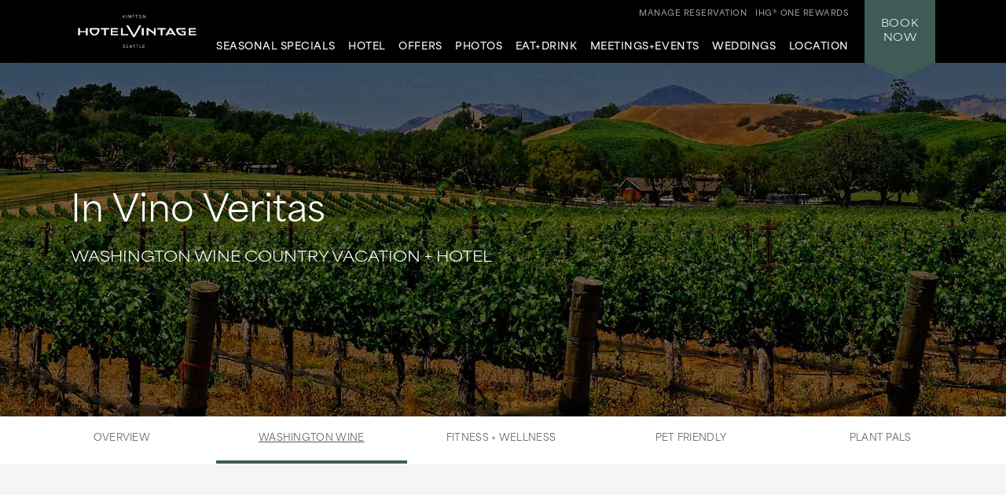

--- FILE ---
content_type: text/html; charset=utf-8
request_url: https://www.hotelvintage-seattle.com/boutique-seattle-hotel-amenities/wine-country-vacations/
body_size: 10541
content:
<!DOCTYPE html>
<html lang='en'>
<head>
<meta charset='utf-8'>
<!-- Always force latest IE rendering engine or request Chrome Frame -->
<meta content='IE=edge,chrome=1' http-equiv='X-UA-Compatible'>
<meta content='width=device-width' name='viewport'>
<!-- Use title if it's in the page YAML frontmatter -->
<title>Hotel Near Seattle Wine Country | Kimpton Hotel Vintage Seattle</title>
<meta content='Celebrating the great wines of Washington Wine Country, Kimpton Hotel Vintage Seattle offers the perfect vacation spot for exploring local vineyards. Book today!' name='description'>
<meta content='wine country vacations, seattle wine country hotels, seattle wine country, winery hotel, wine country stays, wine country hotel' name='keywords'>
<meta content='index, follow' name='robots'>
<!-- open graph starts -->
<meta content='website' property='og:type'>
<meta content='https://www.hotelvintage-seattle.com/images/layout/vintage-seattle-logo.png' property='og:image'>
<meta content='https://www.hotelvintage-seattle.com/boutique-seattle-hotel-amenities/wine-country-vacations/' property='og:url'>
<meta content='Hotel Near Seattle Wine Country | Kimpton Hotel Vintage Seattle' property='og:title'>
<meta content='Celebrating the great wines of Washington Wine Country, Kimpton Hotel Vintage Seattle offers the perfect vacation spot for exploring local vineyards. Book today!' property='og:description'>
<!-- open graph ends -->
<!-- used to show canonical tag to keep rel as the first parameter -->
<link rel='canonical' href='https://www.hotelvintage-seattle.com/boutique-seattle-hotel-amenities/wine-country-vacations/'>
<link href='http://microformats.org/profile/hcard' rel='profile'>
<link href='/favicon.ico' rel='shortcut icon'>
<link href="/stylesheets/screen-41800343.css" rel="stylesheet" media="screen" />
<link href="/stylesheets/subtree/print-db1cbe52.css" rel="stylesheet" media="print" />
<!-- adobe font -->
<link href='https://use.typekit.net/zgw2xxh.css' rel='stylesheet'>
<script crossorigin='anonymous' src='https://kit.fontawesome.com/cbd8c65a67.js'></script>

<!-- Start of new C2C -->
<script src='//static.atgsvcs.com/js/atgsvcs.js' type='text/javascript'></script>
<!-- End of new C2C -->
<script src=https://assets.adobedtm.com/da3424fdbc19/e3a9e67abde1/launch-e6847c7ffd34.min.js async></script>

</head>
<body class='boutique-seattle-hotel-amenities boutique-seattle-hotel-amenities-wine-country-vacations boutique-seattle-hotel-amenities-wine-country-vacations-index'>


<a href='#content' id='skip-to-content'>skip to main content</a>
<div id='outer-wrap'>
<div id='inner-wrap'>
<div class='alert-header-bar'></div>
<div class='mfp-hide' id='alert-popup'></div>

<header>
<div class='container'>
<a aria-controls='mobile-navigation' aria-expanded='false' aria-label='Main Navigation' class='fa-regular fa-bars' href='#' id='toggle-nav'></a>
<a href='/' id='header-logo'>
<img alt='Kimpton Hotel Vintage Seattle Logo' src='/images/layout/hotel-vintage-seattle-logo-new.png'>
</a>
<nav aria-label='Main Navigation' id='header-nav' role='navigation'>
<ul>
<li>
<a href='/seasonal-attractions/'>SEASONAL&nbsp;SPECIALS</a>
</li>
<li>
<a aria-controls='sub-nav-1' aria-expanded='false' href='#sub-nav-1'>Hotel</a>
<ul aria-hidden='true' id='sub-nav-1'>
<li>
<a href='/boutique-hotels-seattle/'>Overview</a>
</li>
<li>
<a href='/downtown-seattle-hotels/boutique-hotel-rooms/'>Accommodations</a>
</li>
<li>
<a href='/boutique-seattle-hotel-amenities/'>Amenities</a>
</li>
<li>
<a href='/boutique-seattle-hotel-amenities/family-friendly/'>Family Friendly</a>
</li>
<li>
<a href='/boutique-seattle-hotel-amenities/pet-friendly-hotels-seattle/'>Pet Friendly</a>
</li>
<li>
<a href='/boutique-hotels-seattle/sustainability/'>Sustainability</a>
</li>
<li>
<a href='/boutique-hotels-seattle/pride/'>Pride</a>
</li>
<li>
<a href='/faq/'>FAQs</a>
</li>
</ul>
</li>
<li>
<a aria-controls='sub-nav-2' aria-expanded='false' href='#sub-nav-2'>Offers</a>
<ul aria-hidden='true' id='sub-nav-2'>
<li>
<a href='/downtown-seattle-hotel-deals/'>Packages + Promotions</a>
</li>
<li>
<a href='/downtown-seattle-hotel-deals/aaa-hotels/'>AAA</a>
</li>
<li>
<a href='/seattle-business-travel-hotel/'>Business Travel</a>
</li>
<li>
<a href='/downtown-seattle-hotel-deals/government-rate/'>Government Per Diem</a>
</li>
<li>
<a href='/senior-discounts/'>Senior Discounts</a>
</li>
</ul>
</li>
<li>
<a aria-controls='sub-nav-3' aria-expanded='false' href='#sub-nav-3'>Photos</a>
<ul aria-hidden='true' id='sub-nav-3'>
<li>
<a href='/boutique-seattle-hotel-photos/'>Photo Gallery</a>
</li>
<li>
<a href='/boutique-seattle-hotel-photos/#accommodations'>Accommodations</a>
</li>
<li>
<a href='/boutique-seattle-hotel-photos/#tulio'>Tulio</a>
</li>
<li>
<a href='/boutique-seattle-hotel-photos/#events'>Events</a>
</li>
<li>
<a href='/boutique-seattle-hotel-photos/#weddings'>Weddings</a>
</li>
<li>
<a href='/boutique-seattle-hotel-photos/virtual-tours/'>Virtual Tours</a>
</li>
</ul>
</li>
<li>
<a aria-controls='sub-nav-4' aria-expanded='false' href='#sub-nav-4'>Eat+Drink</a>
<ul aria-hidden='true' id='sub-nav-4'>
<li>
<a href='/downtown-seattle-restaurants/'>Tulio</a>
</li>
<li>
<a href='/downtown-seattle-restaurants/meet-the-chef/'>Meet the Chef</a>
</li>
<li>
<a href='/downtown-seattle-restaurants/private-dining/'>Private Dining</a>
</li>
</ul>
</li>
<li>
<a aria-controls='sub-nav-5' aria-expanded='false' href='#sub-nav-5'>Meetings+Events</a>
<ul aria-hidden='true' id='sub-nav-5'>
<li>
<a href='/seattle-event-venues/'>Overview</a>
</li>
<li>
<a href='/seattle-event-venues/event-catering-menus/'>Catering Menus</a>
</li>
<li>
<a href='/boutique-seattle-hotel-photos/#meeting_events'>Photos</a>
</li>
<li>
<a href='/seattle-event-venues/event-packages-and-promotions/'>Promotions</a>
</li>
<li>
<a href='/seattle-event-venues/virtual-tours/'>Virtual Tours</a>
</li>
<li>
<a href='/seattle-event-venues/book-event-space/'>Contact + Book</a>
</li>
</ul>
</li>
<li>
<a aria-controls='sub-nav-6' aria-expanded='false' href='#sub-nav-6'>Weddings</a>
<ul aria-hidden='true' id='sub-nav-6'>
<li>
<a href='/seattle-wedding-venues/'>Overview</a>
</li>
<li>
<a href='/seattle-wedding-venues/wedding-catering-menus/'>Wedding Catering</a>
</li>
<li>
<a href='/seattle-wedding-venues/wedding-room-blocks/'>Room Blocks</a>
</li>
<li>
<a href='/seattle-wedding-venues/weekend-wedding-events/'>Wedding Weekend</a>
</li>
</ul>
</li>
<li>
<a aria-controls='sub-nav-7' aria-expanded='false' href='#sub-nav-7'>Location</a>
<ul aria-hidden='true' id='sub-nav-7'>
<li>
<a href='/hotels-in-downtown-seattle/'>Overview</a>
</li>
<li>
<a href='/downtown-seattle-map-directions/'>Map + Directions</a>
</li>
<li>
<a href='/itineraries/'>Itineraries</a>
</li>
<li>
<a href='/hotels-near-seattle-public-library/'>Seattle Public Library</a>
</li>
<li>
<a href='/seattle-hotels-near-pier-91/'>Cruise Terminal at Pier 91</a>
</li>
<li>
<a href='/seattle-waterfront-hotels/'>Waterfront</a>
</li>
<li>
<a href='/hotels-near-pike-place-market/'>Pike Place Market</a>
</li>
<li>
<a href='/hotels-near-t-mobile-park/'>Stadiums + Arenas</a>
</li>
<li>
<a href='/hotels-near-seattle-convention-center/'>Seattle Convention Center</a>
</li>
<li>
<a href='/hotels-near-lumen-field/'>Lumen Field + Seattle Matches</a>
</li>
<li>
<a href='/hotels-in-downtown-seattle/city-tech-guide/'>Seattle Tech Scene</a>
</li>
<li>
<a href='/boutique-seattle-hotel-amenities/wine-country-vacations/'>WA Wine Country</a>
</li>
</ul>
</li>
<li class='tablet_mobile_only'>
<a href='https://www.kimptonhotels.com/hotels/us/en/reservation#manage' target='_blank'>Manage Reservation</a>
</li>
</ul>

</nav>
<div class='phone_reward_container'>
<a class='karma-rewards' href='https://www.ihg.com/onerewards/content/us/en/offers/onerewards' target='_blank'><span class="desktop_only">IHG® One Rewards</span> <span class="icon-silhouette tablet_mobile_only"></span></a>
<a class='manage-reservation desktop_only' href='https://www.ihg.com/kimptonhotels/hotels/us/en/stay-mgmt/ManageYourStay' target='_blank'>Manage Reservation</a>
<a aria-label='Call Us at 206-624-8000' class='phone_link tablet_mobile_only' href='tel:2066248000'>
<i class='fa-solid fa-phone'></i>
</a>
</div>
<div id='main_nav-book'>
<a aria-controls='book-reservation' aria-expanded='false' href='#book-reservation'>
Book
<span class='desktop_only'>Now</span>
</a>
<div class='trackingJson hidden'>
<div class='akamaiRegion' content='AMER'></div>
<div class='akamaiSubRegion' content='North America'></div>
<div class='akamaiCountryCode' content='US'></div>
<div class='siteCountry' content='us'></div>
<div class='city' content='Seattle, Washington, United States'></div>
<div class='hotelCityStateCountryCode' content='seattle, wa, usa'></div>
</div>

<div id='book-reservation'>
<form action='https://www.ihg.com/redirect' data-ga='type:crossdomain,form;label:reservations/console;' method='GET' name='reservations:console' target='_blank'>
<input name='path' type='hidden' value='rates'>
<!-- %input(type="hidden" name="brandCode" value="ki") -->
<input name='brandCode' type='hidden' value='ki'>
<input name='localeCode' type='hidden' value='en'>
<!-- / Change this with a correct hotel -->
<input name='hotelCode' type='hidden' value='SEAVP'>
<input name='checkInMonthYear' type='hidden' value='xxxxxx'>
<input name='checkInDate' type='hidden' value='xx'>
<input name='checkOutMonthYear' type='hidden' value='xxxxxx'>
<input name='checkOutDate' type='hidden' value='xx'>
<div class='book_inputs'>
<div class='book_input_box half_width'>
<label for='arrival-date'>
Arrive
<span>(mm/dd/yyyy)</span>
</label>
<input class='checkInDate' id='arrival-date' placeholder='mm/dd/yyyy' required type='text' value=''>
<span aria-label='Choose arrival date' class='icon-calendar'></span>
</div>
<div class='book_input_box half_width'>
<label for='departure-date'>
Depart
<span>(mm/dd/yyyy)</span>
</label>
<input class='checkOutDate' id='departure-date' placeholder='mm/dd/yyyy' required type='text' value=''>
<span aria-label='Choose departure date' class='icon-calendar'></span>
</div>
</div>
<div class='book_inputs'>
<div class='book_select_box quarter_width'>
<label class='quarter_width' for='numberOfAdults'>
Adults
</label>
<select id='numberOfAdults' name='numberOfAdults'>
<option value='1'>01</option>
<option value='2'>02</option>
<option value='3'>03</option>
<option value='4'>04</option>
<option value='5'>05</option>
<option value='6'>06</option>
<option value='7'>07</option>
<option value='8'>08</option>
<option value='9'>09</option>
<option value='10'>10</option>
<option value='11'>11</option>
<option value='12'>12</option>
<option value='13'>13</option>
<option value='14'>14</option>
<option value='15'>15</option>
<option value='16'>16</option>
<option value='17'>17</option>
<option value='18'>18</option>
<option value='19'>19</option>
<option value='20'>20</option>
</select>
<i aria-hidden='true' class='fa-regular fa-angle-down'></i>
</div>
<div class='book_select_box quarter_width'>
<label for='numberOfChildren'>
Children
</label>
<select id='numberOfChildren' name='numberOfChildren'>
<option value='0'>00</option>
<option value='1'>01</option>
<option value='2'>02</option>
<option value='3'>03</option>
<option value='4'>04</option>
<option value='5'>05</option>
<option value='6'>06</option>
<option value='7'>07</option>
<option value='8'>08</option>
<option value='9'>09</option>
<option value='10'>10</option>
<option value='11'>11</option>
<option value='12'>12</option>
<option value='13'>13</option>
<option value='14'>14</option>
<option value='15'>15</option>
<option value='16'>16</option>
<option value='17'>17</option>
<option value='18'>18</option>
<option value='19'>19</option>
<option value='20'>20</option>
</select>
<i aria-hidden='true' class='fa-regular fa-angle-down'></i>
</div>
<div class='book_select_box quarter_width' id='number_room'>
<label for='numberOfRooms'>
Rooms
</label>
<select id='numberOfRooms' name='numberOfRooms'>
<option value='1'>01</option>
<option value='2'>02</option>
<option value='3'>03</option>
<option value='4'>04</option>
<option value='5'>05</option>
<option value='6'>06</option>
<option value='7'>07</option>
<option value='8'>08</option>
<option value='9'>09</option>
</select>
<i aria-hidden='true' class='fa-regular fa-angle-down'></i>
</div>
<div class='book_select_box half_width' id='rate_filter'>
<label for='rateCode'>
Rate Preference
</label>
<select id='rateCode' name='rateCode'>
<option value='6CBARC'>Best Available</option>
<option value='IDAAA'>AAA/CAA</option>
<option value='IMGOV'>Government Rate</option>
<option value='IVANI'>Rewards Nights</option>
<option value='IDARP'>Senior Discount</option>
<option value='IMSTI'>State Government-US</option>
</select>
<i aria-hidden='true' class='fa-regular fa-angle-down'></i>
</div>
</div>
<div id='more-options'>
<div class='book_inputs'>
<div class='book_input_box half_width'>
<label class='rate_code' for='corporateNumber'>
Corporate ID
</label>
<input class='full' id='corporateNumber' name='corporateNumber' placeholder='' type='text'>
</div>
<div class='book_input_box half_width'>
<label class='rate_code' for='pmid'>
IATA
</label>
<input class='full' id='pmid' name='_PMID' placeholder='' type='text'>
</div>
</div>
</div>
<ul>
<li>
<a href='' id='maximize-options' title=''>
Enter Code <span>(Corporate ID, IATA)</span>
<i class='fa-regular fa-caret-down'></i>
</a>
</li>
<li>
<a data-ga='type:crossdomain,link;label:reservations/console/view-modify-cancel;' href='https://www.ihg.com/kimptonhotels/hotels/us/en/stay-mgmt/ManageYourStay/' title='View/Modify/Cancel'>View, Modify, Cancel Reservations</a>
</li>
</ul>
<div class='btn_container'>
<button class='btn book-now' title='' type='submit'>
Check Availability
</button>
<p class='best_rate'>
BEST RATES.
<a aria-label='Always, opens a modal dialog' class='open-best-rates-popup' data-ga='type:link;label:external/kimptonhotels.com/best-rate-guaranteed;' href='#best-rates-popup'>ALWAYS.</a>
</p>
</div>
</form>
</div>
<div class='mfp-hide' id='best-rates-popup'>
<h2 id='dialog-label'>Best Rates + Special Perks</h2>
<p id='dialog-desc'>By booking direct on our website and becoming an IHG® One Rewards member, you'll enjoy what you can't get elsewhere.</p>
<ul>
<li>Guaranteed best rates when you book on our website</li>
<li>Access to more flexible cancellation policies</li>
<li>Complimentary WiFi for members</li>
<li>$30 spa credit for members at participating hotels</li>
<li>Exclusive rewards member rates</li>
<li>Custom stay preferences</li>
<li>Earn credit towards reward nights</li>
<li>Access to discounts on room upgrades</li>
<li>Access to early check-in and late checkout</li>
</ul>
<p>
<a class='arrow-link' href='https://www.ihg.com/onerewards/content/us/en/home' target='_blank'>Learn More</a>
</p>
<p class='iconsets'>
<span class='icon-cocktail'></span>
<span class='icon-heart'></span>
<span class='icon-coffee'></span>
<span class='icon-bell'></span>
</p>
</div>

<div class='mfp-hide' id='datepicker-popup'>
<h2>Choose Dates</h2>
<form>
<div class='book_input_box half_width'>
<label for='checkInDate'>
Arrive
<span class='icon-calendar'></span>
<input class='checkInDate' id='popup-arrival-date' placeholder='mm/dd/yyyy' required type='text' value=''>
</label>
<div class='arrive_calendar'></div>
</div>
<div class='book_input_box half_width'>
<label for='checkOutDate'>
Depart
<span class='icon-calendar'></span>
<input class='checkOutDate' id='popup-departure-date' placeholder='mm/dd/yyyy' required type='text' value=''>
</label>
<div class='depart_calendar'></div>
</div>
</form>
<p class='right'>
<a class='btn popup-reservation-link' href='#'>Check Availability</a>
</p>
</div>


</div>
<nav aria-expanded='false' aria-hidden='true' aria-label='Main Navigation' id='mobile-navigation'>
<ul>
<li>
<a href='/seasonal-attractions/'>SEASONAL&nbsp;SPECIALS</a>
</li>
<li>
<a aria-controls='sub-nav-1' aria-expanded='false' href='#sub-nav-1'>Hotel</a>
<ul aria-hidden='true' id='sub-nav-1'>
<li>
<a href='/boutique-hotels-seattle/'>Overview</a>
</li>
<li>
<a href='/downtown-seattle-hotels/boutique-hotel-rooms/'>Accommodations</a>
</li>
<li>
<a href='/boutique-seattle-hotel-amenities/'>Amenities</a>
</li>
<li>
<a href='/boutique-seattle-hotel-amenities/family-friendly/'>Family Friendly</a>
</li>
<li>
<a href='/boutique-seattle-hotel-amenities/pet-friendly-hotels-seattle/'>Pet Friendly</a>
</li>
<li>
<a href='/boutique-hotels-seattle/sustainability/'>Sustainability</a>
</li>
<li>
<a href='/boutique-hotels-seattle/pride/'>Pride</a>
</li>
<li>
<a href='/faq/'>FAQs</a>
</li>
</ul>
</li>
<li>
<a aria-controls='sub-nav-2' aria-expanded='false' href='#sub-nav-2'>Offers</a>
<ul aria-hidden='true' id='sub-nav-2'>
<li>
<a href='/downtown-seattle-hotel-deals/'>Packages + Promotions</a>
</li>
<li>
<a href='/downtown-seattle-hotel-deals/aaa-hotels/'>AAA</a>
</li>
<li>
<a href='/seattle-business-travel-hotel/'>Business Travel</a>
</li>
<li>
<a href='/downtown-seattle-hotel-deals/government-rate/'>Government Per Diem</a>
</li>
<li>
<a href='/senior-discounts/'>Senior Discounts</a>
</li>
</ul>
</li>
<li>
<a aria-controls='sub-nav-3' aria-expanded='false' href='#sub-nav-3'>Photos</a>
<ul aria-hidden='true' id='sub-nav-3'>
<li>
<a href='/boutique-seattle-hotel-photos/'>Photo Gallery</a>
</li>
<li>
<a href='/boutique-seattle-hotel-photos/#accommodations'>Accommodations</a>
</li>
<li>
<a href='/boutique-seattle-hotel-photos/#tulio'>Tulio</a>
</li>
<li>
<a href='/boutique-seattle-hotel-photos/#events'>Events</a>
</li>
<li>
<a href='/boutique-seattle-hotel-photos/#weddings'>Weddings</a>
</li>
<li>
<a href='/boutique-seattle-hotel-photos/virtual-tours/'>Virtual Tours</a>
</li>
</ul>
</li>
<li>
<a aria-controls='sub-nav-4' aria-expanded='false' href='#sub-nav-4'>Eat+Drink</a>
<ul aria-hidden='true' id='sub-nav-4'>
<li>
<a href='/downtown-seattle-restaurants/'>Tulio</a>
</li>
<li>
<a href='/downtown-seattle-restaurants/meet-the-chef/'>Meet the Chef</a>
</li>
<li>
<a href='/downtown-seattle-restaurants/private-dining/'>Private Dining</a>
</li>
</ul>
</li>
<li>
<a aria-controls='sub-nav-5' aria-expanded='false' href='#sub-nav-5'>Meetings+Events</a>
<ul aria-hidden='true' id='sub-nav-5'>
<li>
<a href='/seattle-event-venues/'>Overview</a>
</li>
<li>
<a href='/seattle-event-venues/event-catering-menus/'>Catering Menus</a>
</li>
<li>
<a href='/boutique-seattle-hotel-photos/#meeting_events'>Photos</a>
</li>
<li>
<a href='/seattle-event-venues/event-packages-and-promotions/'>Promotions</a>
</li>
<li>
<a href='/seattle-event-venues/virtual-tours/'>Virtual Tours</a>
</li>
<li>
<a href='/seattle-event-venues/book-event-space/'>Contact + Book</a>
</li>
</ul>
</li>
<li>
<a aria-controls='sub-nav-6' aria-expanded='false' href='#sub-nav-6'>Weddings</a>
<ul aria-hidden='true' id='sub-nav-6'>
<li>
<a href='/seattle-wedding-venues/'>Overview</a>
</li>
<li>
<a href='/seattle-wedding-venues/wedding-catering-menus/'>Wedding Catering</a>
</li>
<li>
<a href='/seattle-wedding-venues/wedding-room-blocks/'>Room Blocks</a>
</li>
<li>
<a href='/seattle-wedding-venues/weekend-wedding-events/'>Wedding Weekend</a>
</li>
</ul>
</li>
<li>
<a aria-controls='sub-nav-7' aria-expanded='false' href='#sub-nav-7'>Location</a>
<ul aria-hidden='true' id='sub-nav-7'>
<li>
<a href='/hotels-in-downtown-seattle/'>Overview</a>
</li>
<li>
<a href='/downtown-seattle-map-directions/'>Map + Directions</a>
</li>
<li>
<a href='/itineraries/'>Itineraries</a>
</li>
<li>
<a href='/hotels-near-seattle-public-library/'>Seattle Public Library</a>
</li>
<li>
<a href='/seattle-hotels-near-pier-91/'>Cruise Terminal at Pier 91</a>
</li>
<li>
<a href='/seattle-waterfront-hotels/'>Waterfront</a>
</li>
<li>
<a href='/hotels-near-pike-place-market/'>Pike Place Market</a>
</li>
<li>
<a href='/hotels-near-t-mobile-park/'>Stadiums + Arenas</a>
</li>
<li>
<a href='/hotels-near-seattle-convention-center/'>Seattle Convention Center</a>
</li>
<li>
<a href='/hotels-near-lumen-field/'>Lumen Field + Seattle Matches</a>
</li>
<li>
<a href='/hotels-in-downtown-seattle/city-tech-guide/'>Seattle Tech Scene</a>
</li>
<li>
<a href='/boutique-seattle-hotel-amenities/wine-country-vacations/'>WA Wine Country</a>
</li>
</ul>
</li>
<li class='tablet_mobile_only'>
<a href='https://www.kimptonhotels.com/hotels/us/en/reservation#manage' target='_blank'>Manage Reservation</a>
</li>
</ul>

</nav>
</div>
</header>

<section class='small no_bottom_line' id='hero'>
<div class='cycle-slideshow' data-cycle-slides='&gt; div' data-cycle-speed='2000' data-cycle-timeout='3000'>
<div>
<div class='bg_shade'></div>
<div class='bg_shade'></div>
<div class='bg_shade'></div>
<div class='bg_shade'></div>
<div class='bg_shade'></div>
<div class='bg_shade'></div>
<img alt='Washington wine country near kimpton hotels' src='/images/1700-960/washington-wine-country-near-seattle-69b0c7a3.jpg'>
<div class='cycle-overlay fadeInUp'>
<h3>In Vino Veritas</h3>
<h1>Washington Wine Country Vacation + Hotel</h1>
</div>
</div>
</div>
</section>
<nav aria-label='tertiary navigation' class='wrapper-dropdown-nav'>
<div class='mobile_only'>
<button aria-controls='mobile-dropdown' id='mobile-dropdown-trigger'>
Wine Country Vacations
</button>
</div>
<ul id='mobile-dropdown'>
<li><a href="/boutique-seattle-hotel-amenities/"  >Overview</a></li>
<li><a class="active" href="/boutique-seattle-hotel-amenities/wine-country-vacations/"  >Washington Wine</a></li>
<li><a href="/boutique-seattle-hotel-amenities/fitness-center/"  >Fitness + Wellness</a></li>
<li><a href="/boutique-seattle-hotel-amenities/pet-friendly-hotels-seattle/"  >Pet Friendly</a></li>
<li><a href="/boutique-hotels-seattle/sustainability/plant-pals/"  >Plant Pals</a></li>
</ul>
</nav>

<article id='content' tabindex='-1'>
<div class='column_left_short fadeInUp'>
<h2>A wine country hotel set in Seattle</h2>
<p>
<a class='btn open-datepicker-popup' href='https://www.ihg.com/kimptonhotels/redirect?path=rates&amp;hotelCode=SEAVP&amp;brandCode=KI&amp;regionCode=1&amp;localeCode=en'><i class="fa-regular fa-calendar-days"></i> &nbsp;&nbsp;Check Availability</a>
<span class='best_rate'>
Book Direct on our website.
<br>
Our Best Rates + Perks.
<a aria-label='Always, opens a modal dialog' class='open-best-rates-popup' href='#best-rates-popup'>Always.</a>
</span>
</p>
</div>
<div class='column_right_long fadeInUp'>
<p>Washington wines are having a moment, but we've known all along that our multiple microclimates and rich soil were capable of greatness. With 700 wineries across the state, including top wineries like Chateau Ste. Michelle, DeLille, and JM Cellars located just a short drive away, there's something for everyone — and we're here to help you discover it. From winemakers pouring their vintages at our nightly wine hour to our rooms dedicated to some of the most renowned wineries around, your experience at our winery hotel, Kimpton Hotel Vintage Seattle, will be unparalleled.</p>
<p>We also partner with a dozen of the best in the business, who each bring the unique character of their wines to our hotel. Here's more about our Grand Cru partners:</p>
<br>
</div>
<div class='columns clear fadeInUp'>
<div class='column_4 tile tile'>
<img alt='Chateau Ste. Michelle' src='/images/tile/short/20130618csm0680-1-2f9134bd.jpg'>
<div class='tile_text_box'>
<h3>
<a href='https://www.ste-michelle.com/' target='_blank'>Chateau Ste. Michelle</a>
</h3>
<p>Combining Old World winemaking traditions with New World innovation, Chateau Ste. Michelle is the largest and oldest winery in Washington, with roots stretching back to Prohibition. From limited productions emphasizing European-style complexity, to terroir-driven Single Vineyard wines.</p>
</div>
</div>
<div class='column_4 tile tile'>
<img alt='building at a winery' src='/images/tile/short/wineryshot7-bf22e67b.jpg'>
<div class='tile_text_box'>
<h3>
<a href='https://www.vapianovineyards.com/' target='_blank'>Va Piano Vineyards</a>
</h3>
<p>Va Piano Vineyards is located in Southeast Washington, producing red varietals of uncommon quality, structure, and balance.</p>
</div>
</div>
<div class='column_4 tile tile'>
<img alt='Sparkman Cellars Logo' src='/images/tile/short/sparkman-color-stacked-7982e065.jpg'>
<div class='tile_text_box'>
<h3>
<a href='http://www.sparkmancellars.com/' target='_blank'>Sparkman Cellars</a>
</h3>
<p>Sparkman Cellars is a family-operated winery that focuses on artisan, handcrafted, award-winning wines. They’re experts in cultivating rich partnerships with some of the finest growers in the Pacific Northwest.</p>
</div>
</div>
<div class='column_4 tile'>
<img alt='red wine bottles laid next to one another' src='/images/tile/short/seattle_washington_wine_tasting-fb91f2b6.jpg'>
<div class='tile_text_box'>
<h3>
<a href='https://www.thewoodhousewineestates.com/' target='_blank'>The Woodhouse Wine Estates</a>
</h3>
<p>The Woodhouse Wine Estates produce terroir-driven wines using luscious, complex fruit and release their wines later in the season, giving them ample time to integrate and express their fullest flavors.</p>
</div>
</div>
<div class='column_4 tile'>
<img alt='Dunham Cellars bottle of cabernet sauvignon and glass with wine' src='/images/tile/short/dunham-cellars-cabsauv-03aa4305.jpg'>
<div class='tile_text_box'>
<h3>
<a href='https://www.dunhamcellars.com/' target='_blank'>Dunham Cellars</a>
</h3>
<p>Located in Walla Walla, Washington, Dunham Cellars includes a family of owners and employees who have made it their mission to have fun making and selling wine on a sustainable basis.</p>
</div>
</div>
<div class='column_4 tile'>
<img alt='Vineyard row of plants' src='/images/tile/short/wallula-benches-3-935c70f8.jpg'>
<div class='tile_text_box'>
<h3>
<a href='https://www.longshadows.com/' target='_blank'>Long Shadows Vintners</a>
</h3>
<p>Long Shadows brings seven of the world’s most celebrated winemakers to Washington State’s Columbia Valley to craft a stand-alone wine using the grapes for which they are best known.</p>
</div>
</div>
<div class='column_4 tile'>
<img alt='sun dappled road leading to winery' src='/images/tile/short/entrance1-d2ed34e8.jpg'>
<div class='tile_text_box'>
<h3>
<a href='https://www.delillecellars.com/' target='_blank'>DeLille Cellars</a>
</h3>
<p>As a boutique, artisan winery, DeLille Cellars honors the longstanding winemaking traditions of France through the magnificent vineyards of Washington’s Yakima Valley.</p>
</div>
</div>
<div class='column_4 tile'>
<img alt='wine bottles laid next to one another' src='/images/tile/short/seattle-wine-31d99f9f.jpg'>
<div class='tile_text_box'>
<h3>
<a href='https://www.sofhcellars.com/' target='_blank'>Sleight of Hand Cellars</a>
</h3>
<p>Located in the Walla Walla Valley, Sleight of Hand Cellars has two basic goals: to make world-class wines and to have fun while doing it. A visit to the winery is all the proof anyone needs to confirm that Sleight of Hand is succeeding on both fronts.</p>
</div>
</div>
<div class='column_4 tile'>
<img alt='Waters Winery logo' src='/images/tile/short/logo-b6998d14.jpg'>
<div class='tile_text_box'>
<h3>
<strong>Waters Winery</strong>
</h3>
<p>Waters is an artisanal boutique winery located in Walla Walla, Washington, specializing in producing distinctive red wines that rival the finest of the Old and New World regions.</p>
</div>
</div>
<div class='column_4 tile'>
<img alt='L’Ecole N° 41 Winery wine bottles and glass with red wine' src='/images/tile/short/bottle-shot-e7e29891.jpg'>
<div class='tile_text_box'>
<h3>
<a href='https://www.lecole.com/' target='_blank'>L’Ecole N° 41 Winery</a>
</h3>
<p>As the third-oldest winery in the Walla Walla Valley, L’Ecole N° 41 has a history of achievement, including 12 consecutive years listed as a top 100 winery of the year by Wine & Spirits magazine — a distinction shared by only 18 wineries in the world.</p>
</div>
</div>
<div class='column_4 tile'>
<img alt='Alexandria Nicole Cellars bottle and glass with red wine' src='/images/tile/short/winery-spectacular-cover-39720e4a.jpg'>
<div class='tile_text_box'>
<h3>
<a href='https://www.alexandrianicolecellars.com/' target='_blank'>Alexandria Nicole Cellars</a>
</h3>
<p>Producing high-end wines with the utmost care, Alexandria Nicole Cellars is based in Washington’s Horse Heaven Hills and is committed to wines with a balanced, solid framework of acidity and tannins, using lush fruit, an integration of oak, and a richness to finish.</p>
</div>
</div>
<div class='column_4 tile'>
<img alt='red wine being poured into glass' src='/images/tile/short/rou_br_002-5af63837.jpg'>
<div class='tile_text_box'>
<h3>
<a href='https://www.balboawinery.com/' target='_blank'>Balboa Winery</a>
</h3>
<p>Located in the Walla Walla Valley, Balboa Winery crafts elegant wines that showcase a sense of time and place.</p>
</div>
</div>
</div>
</article>
<div id='hero_map'>
<div id='loading'></div>
</div>
<section id='hero_map_small'>
<img alt='Hotel Vintage Seattle Google Map' src='/images/google-map-0d1ad8f5.jpg'>
</section>


<footer>
<div class='container'>
<a href='/' id='footer-logo' title='Home'>
<img alt='Kimpton Hotel Vintage Seattle Logo' src='/images/layout/hotel-vintage-seattle-logo-new.png'>
</a>
<div id='hotel-information'>
<span></span>
<span class='address'>
<span>1100 Fifth Avenue</span>
<span>Seattle,</span>
<span>WA</span>
<span>98101</span>
</span>
<span>Reservations: <a href="tel:8008533914">(800) 853-3914</a></span>
<span class='phone'>
Hotel:
<span><a href="tel:2066248000">(206) 624-8000</a></span>
</span>
<span>Fax: (206) 623-0568</span>
</div>
<div id='social-nav'>
<ul>
<link>
<li>
<a data-ga='type:link;label:internal/footer/twitter;' href='https://x.com/IHGhotels' target='_blank'>
<i class='fa-brands fa-x-twitter'></i>
</a>
<a data-ga='type:link;label:internal/footer/facebook;' href='https://www.facebook.com/HotelVintageSeattle/?ref=ts' target='_blank'>
<i class='fa-brands fa-facebook'></i>
</a>
<a href='https://www.instagram.com/hotelvintageseattle/' target='_blank'>
<i class='fa-brands fa-instagram'></i>
</a>
<a href='https://www.youtube.com/user/KimptonHotels81' target='_blank'>
<i class='fa-brands fa-youtube'></i>
</a>
<a href='https://www.linkedin.com/company/kimpton-hotels-&amp;-restaurants/' target='_blank'>
<i class='fa-brands fa-linkedin'></i>
</a>
<a href='https://www.pinterest.com/kimptonhotels/' target='_blank'>
<i class='fa-brands fa-pinterest'></i>
</a>
</li>
</ul>
<!-- Start of new C2C different from rest of the sites -->
<div class='rn_ConditionalChatLink' id='myChatLinkContainer'>
<div id='divConditionalChat'>
<div class='KhLiveChat KhLiveChatSize' id='myChatLinkInfo'></div>
</div>
</div>
<!-- End of new C2C -->
</div>
<nav aria-label='Footer Navigation' id='footer-nav'>
<div id='footer_nav_container'>
<div class='footer_nav_column'>
<a href='https://www.ihg.com/rewardsclub/us/en/account-mgmt/preferences?cm_mmc=WEB-_-KI-_-GLO-_-EN-_-BR-_-EmailSignUp-_-Khotel' target='_blank'>Sign up for Kimpton Emails</a>
<a href='https://www.ihg.com/kimptonhotels/content/us/en/stay/kimpton-experience' target='_blank' title='About Kimpton Hotels'>About Kimpton Hotels</a>
<a href='https://www.ihg.com/onerewards/content/us/en/offers/onerewards' target='_blank'>IHG® One Rewards</a>
<a href='https://www.ihg.com/kimptonhotels/content/us/en/about-us/kimpton-cares' target='_blank'>Social Responsibility</a>
<a href='https://www.lifeissuite.com/' target='_blank'>Kimpton Blog: Life is Suite</a>
</div>
<div class='footer_nav_column'>
<a href='/contact/'>Contact Us</a>
<a href='/press-room/'>Press Room</a>
<a href='/faq/'>FAQs</a>
<a href='/sitemap/'>Sitemap</a>
</div>
<div class='footer_nav_column'>
<a href='https://www.ihg.com/kimptonhotels/content/us/en/careers' target='_blank' title='Careers'>Careers</a>
<a href='/privacy_statement/'>Privacy + Legal</a>
</div>
</div>
<div id='kimpton-contact'>
<div class='one_800'>
<a href='tel:+18555467866'>1-855-KIMPTON</a>
(546-7866)
</div>
<div class='kimpton_website'>
VISIT
<a href='https://www.ihg.com/kimptonhotels/hotels/us/en/reservation' target='_blank'>KIMPTONHOTELS.COM</a>
</div>
</div>
</nav>
<div id='copyright'>
Kimpton Hotel & Restaurant Group, LLC &copy;
<span class='current_year'></span>
</div>
<div id='google-translate'>
<a title='Translate this page'>
Languages
<i class='fa-regular fa-caret-down'></i>
</a>
</div>
</div>
</footer>
<div id='consent_blackbar'></div>

</div>
</div>
<script src="https://ajax.googleapis.com/ajax/libs/jquery/2.1.1/jquery.min.js"></script><script src="/javascripts/all-53d35999.js"></script>
<script src="//maps.googleapis.com/maps/api/js?client=gme-sixch"></script>
<script src="/javascripts/subtree/vendor/infobox_packed-d3bc8696.js"></script>
<script>
  function initialize() {
  
    var styles = [
    {
        featureType: "landscape",
        elementType: "geometry",
        stylers: [{
            color: "#f5f5f5"
        }]
    }, {
        featureType: "poi",
        elementType: "geometry.fill",
        stylers: [{
            color: "#f2f2f2"
        }]
    }, {
        featureType: "road",
        elementType: "geometry",
        stylers: [{
            color: "#dbdbdb"
        }]
    }, {
        featureType: "transit",
        elementType: "labels.icon",
        stylers: [{
            saturation: -100
        }]
    }, {
        featureType: "road",
        elementType: "labels.icon",
        stylers: [{
            saturation: -100
        }]
    }, {
        featureType: "poi",
        elementType: "labels.icon",
        stylers: [{
            saturation: -100
        }]
    }, {
        featureType: "poi",
        elementType: "labels.icon",
        stylers: [{
            visibility: "off"
        }]
    }, {
        featureType: "transit.station",
        elementType: "labels.icon",
        stylers: [{
            visibility: "off"
        }]
    }, {
        featureType: "water",
        elementType: "geometry.fill",
        stylers: [{
            color: "#dcdcdc"
        }]
    }, {
        featureType: "administrative",
        elementType: "labels.text.fill",
        stylers: [{
            color: "#54555a"
        }]
    }, {
        featureType: "road",
        elementType: "labels.text.fill",
        stylers: [{
            color: "#54555a"
        }]
    }, {
        featureType: "water",
        elementType: "labels.text",
        stylers: [{
            visibility: "off"
        }]
    }];
    var loc = new google.maps.LatLng(46.9980936,-120.552274),
      markers,
      myMapOptions = {
        zoom: 8,
        center: loc,
        scrollwheel: false,
        zoomControl: true,
        draggable: true,
        styles: styles,
        mapTypeControl: false,
        panControl: false,
        scaleControl: false,
        streetViewControl: false,
        maxRandomDistance: null,
        draggableCursor: 'pointer',
        mapTypeId: google.maps.MapTypeId.ROADMAP,
        zoomControlOptions: {
          style: google.maps.ZoomControlStyle.SMALL
        }
      },
      map = new google.maps.Map(document.getElementById("hero_map"), myMapOptions);
  
    var image_gray = '/images/map/pin-marker-gray-sm.png';
    var image_highlight = '/images/map/pin-marker-highlight-sm.png';
  
    function initMarkers(map, markerData) {
        var newMarkers = [],
            marker;
  
        for(var i=0; i<markerData.length; i++) {
            marker = new google.maps.Marker({
              map: map,
              position: markerData[i].latLng,
              visible: true,
              icon: markerData[i].icon
            }),
            boxText = document.createElement("div"),
            //these are the options for all infoboxes
            infoboxOptions = {
              boxStyle: {
                background: "transparent",
                width: "280px"
              },
              closeBoxMargin: "0",
              closeBoxURL: "//www.google.com/intl/en_us/mapfiles/close.gif",
              content: boxText,
              disableAutoPan: true,
              infoBoxClearance: new google.maps.Size(1, 1),
              pane: "floatPane",
              pixelOffset: new google.maps.Size(-140, -120),
              visible: false
            };
  
            newMarkers.push(marker);
            //define the text and style for all infoboxes
            if (markerData[i].img != '') {
              boxText.innerHTML = '<div class="infobox"><div class="map-banner"><div class="hotel_tile-header"><h3>'+markerData[i].h3+'</h3><h2>'+markerData[i].h2+'</h2></div><img src="/images/map/location/'+markerData[i].img+'.jpg" alt="'+markerData[i].alt+'"></div><div class="hotel_tile-info-wrapper"><h4>'+markerData[i].h4+'</h4><p>'+markerData[i].description+'</p><div class="hotel_tile-link">'+markerData[i].accentText+'</div></div></div>';
            } else { 
              // when there's no image
              boxText.innerHTML = '<div class="infobox"><div class="map-banner"><div class="hotel_tile-header"></div></div><div class="hotel_tile-info-wrapper"><h3>'+markerData[i].h3+'</h3><h2>'+markerData[i].h2+'</h2><h4>'+markerData[i].h4+'</h4><p>'+markerData[i].description+'</p><div class="hotel_tile-link">'+markerData[i].accentText+'</div></div></div>';
            }
            //Define the infobox
            newMarkers[i].infobox = new InfoBox(infoboxOptions);
            //Open box when page is loaded
            newMarkers[i].infobox.open(map, marker);
            //Add event listen, so infobox for marker is opened when user clicks on it.  Notice the return inside the anonymous function - this creates
            //a closure, thereby saving the state of the loop variable i for the new marker.  If we did not return the value from the inner function,
            //the variable i in the anonymous function would always refer to the last i used, i.e., the last infobox. This pattern (or something that
            //serves the same purpose) is often needed when setting function callbacks inside a for-loop.
            google.maps.event.addListener(marker, 'click', (function(marker, i) {
              return function() {
                for(var j=0; j<markerData.length; j++) {
                  newMarkers[j].infobox.close();
                }
                newMarkers[i].infobox.open(map, this);
                newMarkers[i].infobox.setVisible(true);
                map.panTo(markerData[i].latLng);
              }
            })(marker, i));
            map.addListener('click', function() {
              for(var j=0; j<markerData.length; j++) {
                newMarkers[j].infobox.close();
              }
            });
        }
  
        return newMarkers;
  
    }
  
    //here the call to initMarkers() is made with the necessary data for each marker.  All markers are then returned as an array into the markers variable
    markers = initMarkers(map, [
        //{ icon: image_gray,
        //  latLng: new google.maps.LatLng(34.072458, -118.444068),
        //  h3: "",
        //  h2: "UCLA",
        //  img: "static-ucla-campus-near-kimpton-palomar-los-angeles",
        //  h4: "0.8 Miles",
        //  description: "Elite university comprised of manicured grounds, stately quads and sports and entertainment venues.",
        //  accentText:"<a href='http://www.ucla.edu/' target='_blank'>View Website</a>"
        //},
        { icon: image_gray,
          //latLng: new google.maps.LatLng(34.0591,-118.4437),
          latLng: new google.maps.LatLng(47.7299,-122.1508),
          h3: "",
          h2: "Chateau St Michelle",
          img: "",
          alt: "",
          h4: "",
          description: "",
          accentText:""
        },
        { icon: image_gray,
          latLng: new google.maps.LatLng(46.0040,-118.3711),
          h3: "",
          h2: "Va Piano",
          img: "",
          alt: "",
          h4: "",
          description: "",
          accentText:""
        },
        { icon: image_gray,
          latLng: new google.maps.LatLng(47.7346,-122.1481),
          h3: "",
          h2: "Sparkman",
          img: "",
          alt: "",
          h4: "",
          description: "",
          accentText:""
        },
        { icon: image_gray,
          latLng: new google.maps.LatLng(47.7400,-122.1547),
          h3: "",
          h2: "The Woodhouse Wine Estates",
          img: "",
          alt: "",
          h4: "",
          description: "",
          accentText:""
        },
        { icon: image_gray,
          latLng: new google.maps.LatLng(46.0891,-118.2784),
          h3: "",
          h2: "Dunham",
          img: "",
          alt: "",
          h4: "",
          description: "",
          accentText:""
        },
        { icon: image_gray,
          latLng: new google.maps.LatLng(46.0700,-118.4901),
          h3: "",
          h2: "Long Shadows Vintners",
          img: "",
          alt: "",
          h4: "",
          description: "",
          accentText:""
        },
        { icon: image_gray,
          latLng: new google.maps.LatLng(47.7345,-122.1492),
          h3: "",
          h2: "DeLille Cellars",
          img: "",
          alt: "",
          h4: "",
          description: "",
          accentText:""
        },
        { icon: image_gray,
          latLng: new google.maps.LatLng(46.0045,-118.3812),
          h3: "",
          h2: "Sleight of Hand Cellars",
          img: "",
          alt: "",
          h4: "",
          description: "",
          accentText:""
        },
        { icon: image_gray,
          latLng: new google.maps.LatLng(45.9498,-118.4654),
          h3: "",
          h2: "Waters Winery",
          img: "",
          alt: "",
          h4: "",
          description: "",
          accentText:""
        },
        { icon: image_gray,
          latLng: new google.maps.LatLng(46.0568,-118.5813),
          h3: "",
          h2: "L’Ecole No 41 Winery",
          img: "",
          alt: "",
          h4: "",
          description: "",
          accentText:""
        },
        { icon: image_gray,
          latLng: new google.maps.LatLng(46.2189,-119.7287),
          h3: "",
          h2: "Alexandria Nicole Cellars",
          img: "",
          alt: "",
          h4: "",
          description: "",
          accentText:""
        },
        { icon: image_gray,
          latLng: new google.maps.LatLng(46.0070,-118.3816),
          h3: "",
          h2: "Balboa Winery",
          img: "",
          alt: "",
          h4: "",
          description: "",
          accentText:""
        },
        { icon: image_highlight,
          latLng: new google.maps.LatLng(47.6076152,-122.3326374),
          h3: "",
          h2: "HOTEL Vintage Seattle",
          img: "static-kimpton-hotel-vintage-seattle-lobby",
          alt: "",
          h4: "1100 Fifth Avenue<br /> Seattle, WA 98101<br/>Hotel: 206.624.8000",
          description: "",
          accentText:"<a href='/downtown-seattle-map-directions/'>Maps + Directions</a>"
        }
    ]);
  }
  google.maps.event.addDomListener(window, 'load', initialize);
</script>
<script>
  $(function() {
    getAlert(global_property_id);
  });
</script>

<script src="//translate.google.com/translate_a/element.js?cb=googleTranslateElementInit"></script>
<!-- Start of new C2C -->
<script type='text/javascript'>
ATGSvcs.setEEID("200106303714");(function () {var l = 'kimptonhotels.custhelp.com', d = document, ss = 'script', s = d.getElementsByTagName(ss)[0];function r(u) {var rn = d.createElement(ss);rn.defer = rn.async = !0;rn.src = "//" + l + u;s.parentNode.insertBefore(rn, s);}r('/rnt/rnw/javascript/vs/1/vsapi.js');r('/vs/1/vsopts.js');})();
</script>
<!-- End of new C2C -->
</body>
</html>
